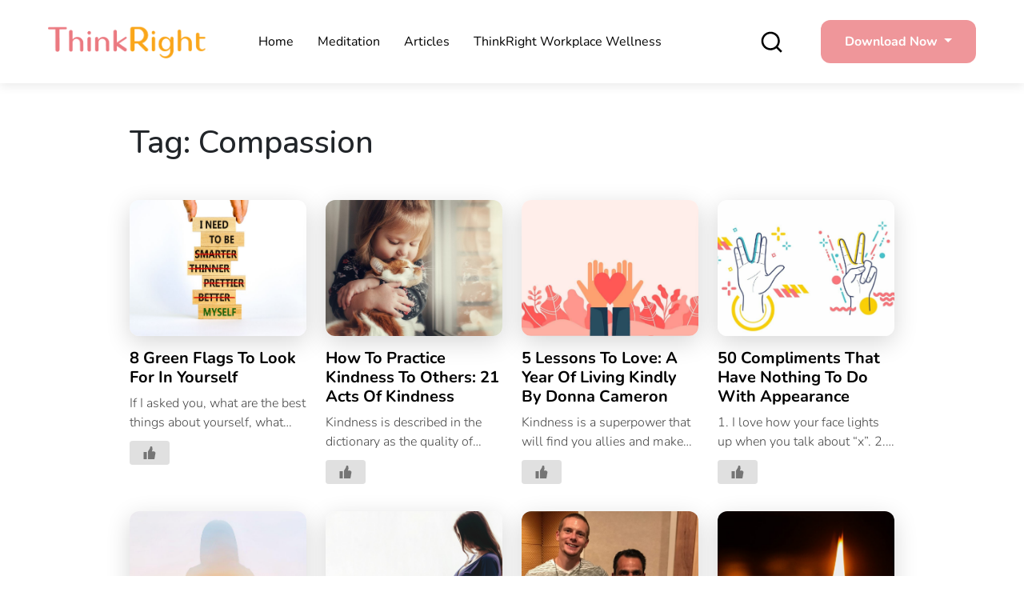

--- FILE ---
content_type: text/css; charset=utf-8
request_url: https://www.thinkrightme.com/wp-content/uploads/elementor/css/post-120.css?ver=1746611064
body_size: 1630
content:
.elementor-120 .elementor-element.elementor-element-e17b0fc:not(.elementor-motion-effects-element-type-background), .elementor-120 .elementor-element.elementor-element-e17b0fc > .elementor-motion-effects-container > .elementor-motion-effects-layer{background-color:#313131;}.elementor-120 .elementor-element.elementor-element-e17b0fc{transition:background 0.3s, border 0.3s, border-radius 0.3s, box-shadow 0.3s;padding:3rem 0rem 0rem 0rem;}.elementor-120 .elementor-element.elementor-element-e17b0fc > .elementor-background-overlay{transition:background 0.3s, border-radius 0.3s, opacity 0.3s;}.elementor-120 .elementor-element.elementor-element-a7b1fd3{text-align:left;}.elementor-120 .elementor-element.elementor-element-a7b1fd3 img{max-width:254px;}.elementor-120 .elementor-element.elementor-element-d192cc7{color:#D0D0D0;font-size:20px;font-weight:400;line-height:32px;}.elementor-120 .elementor-element.elementor-element-7908a2a > .elementor-widget-container{margin:0px 0px 0px 0px;}.elementor-120 .elementor-element.elementor-element-bb0304e .menu-item a.hfe-menu-item{padding-left:5px;padding-right:5px;}.elementor-120 .elementor-element.elementor-element-bb0304e .menu-item a.hfe-sub-menu-item{padding-left:calc( 5px + 20px );padding-right:5px;}.elementor-120 .elementor-element.elementor-element-bb0304e .hfe-nav-menu__layout-vertical .menu-item ul ul a.hfe-sub-menu-item{padding-left:calc( 5px + 40px );padding-right:5px;}.elementor-120 .elementor-element.elementor-element-bb0304e .hfe-nav-menu__layout-vertical .menu-item ul ul ul a.hfe-sub-menu-item{padding-left:calc( 5px + 60px );padding-right:5px;}.elementor-120 .elementor-element.elementor-element-bb0304e .hfe-nav-menu__layout-vertical .menu-item ul ul ul ul a.hfe-sub-menu-item{padding-left:calc( 5px + 80px );padding-right:5px;}.elementor-120 .elementor-element.elementor-element-bb0304e .menu-item a.hfe-menu-item, .elementor-120 .elementor-element.elementor-element-bb0304e .menu-item a.hfe-sub-menu-item{padding-top:9px;padding-bottom:9px;}body:not(.rtl) .elementor-120 .elementor-element.elementor-element-bb0304e .hfe-nav-menu__layout-horizontal .hfe-nav-menu > li.menu-item:not(:last-child){margin-right:7px;}body.rtl .elementor-120 .elementor-element.elementor-element-bb0304e .hfe-nav-menu__layout-horizontal .hfe-nav-menu > li.menu-item:not(:last-child){margin-left:7px;}.elementor-120 .elementor-element.elementor-element-bb0304e nav:not(.hfe-nav-menu__layout-horizontal) .hfe-nav-menu > li.menu-item:not(:last-child){margin-bottom:7px;}.elementor-120 .elementor-element.elementor-element-bb0304e a.hfe-menu-item, .elementor-120 .elementor-element.elementor-element-bb0304e a.hfe-sub-menu-item{font-size:14px;font-weight:400;font-style:normal;}.elementor-120 .elementor-element.elementor-element-bb0304e .menu-item a.hfe-menu-item, .elementor-120 .elementor-element.elementor-element-bb0304e .sub-menu a.hfe-sub-menu-item{color:#9A9EA6;}.elementor-120 .elementor-element.elementor-element-bb0304e .menu-item a.hfe-menu-item:hover,
								.elementor-120 .elementor-element.elementor-element-bb0304e .sub-menu a.hfe-sub-menu-item:hover,
								.elementor-120 .elementor-element.elementor-element-bb0304e .menu-item.current-menu-item a.hfe-menu-item,
								.elementor-120 .elementor-element.elementor-element-bb0304e .menu-item a.hfe-menu-item.highlighted,
								.elementor-120 .elementor-element.elementor-element-bb0304e .menu-item a.hfe-menu-item:focus{color:#E66750;}.elementor-120 .elementor-element.elementor-element-bb0304e .sub-menu,
								.elementor-120 .elementor-element.elementor-element-bb0304e nav.hfe-dropdown,
								.elementor-120 .elementor-element.elementor-element-bb0304e nav.hfe-dropdown-expandible,
								.elementor-120 .elementor-element.elementor-element-bb0304e nav.hfe-dropdown .menu-item a.hfe-menu-item,
								.elementor-120 .elementor-element.elementor-element-bb0304e nav.hfe-dropdown .menu-item a.hfe-sub-menu-item{background-color:#fff;}.elementor-120 .elementor-element.elementor-element-bb0304e ul.sub-menu{width:220px;}.elementor-120 .elementor-element.elementor-element-bb0304e .sub-menu a.hfe-sub-menu-item,
						 .elementor-120 .elementor-element.elementor-element-bb0304e nav.hfe-dropdown li a.hfe-menu-item,
						 .elementor-120 .elementor-element.elementor-element-bb0304e nav.hfe-dropdown li a.hfe-sub-menu-item,
						 .elementor-120 .elementor-element.elementor-element-bb0304e nav.hfe-dropdown-expandible li a.hfe-menu-item,
						 .elementor-120 .elementor-element.elementor-element-bb0304e nav.hfe-dropdown-expandible li a.hfe-sub-menu-item{padding-top:15px;padding-bottom:15px;}.elementor-120 .elementor-element.elementor-element-bb0304e .sub-menu li.menu-item:not(:last-child),
						.elementor-120 .elementor-element.elementor-element-bb0304e nav.hfe-dropdown li.menu-item:not(:last-child),
						.elementor-120 .elementor-element.elementor-element-bb0304e nav.hfe-dropdown-expandible li.menu-item:not(:last-child){border-bottom-style:solid;border-bottom-color:#c4c4c4;border-bottom-width:1px;}.elementor-120 .elementor-element.elementor-element-bb0304e > .elementor-widget-container{margin:0px 0px 0px 0px;}.elementor-120 .elementor-element.elementor-element-8f635f8{--spacer-size:0px;}.elementor-120 .elementor-element.elementor-element-90117c8{--divider-border-style:solid;--divider-color:#696969;--divider-border-width:1px;}.elementor-120 .elementor-element.elementor-element-90117c8 .elementor-divider-separator{width:100%;}.elementor-120 .elementor-element.elementor-element-90117c8 > .elementor-widget-container{margin:0px 0px 0px 0px;}.elementor-120 .elementor-element.elementor-element-98388f2 > .elementor-widget-wrap > .elementor-widget:not(.elementor-widget__width-auto):not(.elementor-widget__width-initial):not(:last-child):not(.elementor-absolute){margin-bottom:10px;}.elementor-120 .elementor-element.elementor-element-98388f2 > .elementor-element-populated{padding:0rem 0rem 0rem 3rem;}.elementor-120 .elementor-element.elementor-element-4c131ec .elementor-heading-title{color:#C2C2C2;font-size:32px;font-weight:700;line-height:39px;}.elementor-120 .elementor-element.elementor-element-4c131ec > .elementor-widget-container{margin:0rem 0rem 1rem 0rem;}.elementor-120 .elementor-element.elementor-element-7453ccb img{width:100%;}.elementor-120 .elementor-element.elementor-element-7453ccb{width:auto;max-width:auto;}.elementor-120 .elementor-element.elementor-element-1e485dd img{width:100%;}.elementor-120 .elementor-element.elementor-element-1e485dd > .elementor-widget-container{margin:0rem 0rem 0rem 1rem;}.elementor-120 .elementor-element.elementor-element-1e485dd{width:auto;max-width:auto;}.elementor-120 .elementor-element.elementor-element-8d86ccb{color:#9A9EA6;font-family:"Inter", Sans-serif;}.elementor-120 .elementor-element.elementor-element-02586cf{color:#9A9EA6;font-family:"Inter", Sans-serif;}.elementor-120 .elementor-element.elementor-element-793453f{color:#9A9EA6;font-family:"Inter", Sans-serif;}.elementor-120 .elementor-element.elementor-element-2dee2b3 .elementor-repeater-item-3ed5fd0.elementor-social-icon{background-color:#FFDADA;}.elementor-120 .elementor-element.elementor-element-2dee2b3 .elementor-repeater-item-3ed5fd0.elementor-social-icon i{color:#000000;}.elementor-120 .elementor-element.elementor-element-2dee2b3 .elementor-repeater-item-3ed5fd0.elementor-social-icon svg{fill:#000000;}.elementor-120 .elementor-element.elementor-element-2dee2b3 .elementor-repeater-item-60e0614.elementor-social-icon{background-color:#FFDADA;}.elementor-120 .elementor-element.elementor-element-2dee2b3 .elementor-repeater-item-60e0614.elementor-social-icon i{color:#060606;}.elementor-120 .elementor-element.elementor-element-2dee2b3 .elementor-repeater-item-60e0614.elementor-social-icon svg{fill:#060606;}.elementor-120 .elementor-element.elementor-element-2dee2b3 .elementor-repeater-item-140403c.elementor-social-icon{background-color:#FFDADA;}.elementor-120 .elementor-element.elementor-element-2dee2b3 .elementor-repeater-item-140403c.elementor-social-icon i{color:#000000;}.elementor-120 .elementor-element.elementor-element-2dee2b3 .elementor-repeater-item-140403c.elementor-social-icon svg{fill:#000000;}.elementor-120 .elementor-element.elementor-element-2dee2b3 .elementor-repeater-item-fec2cbd.elementor-social-icon{background-color:#FFDADA;}.elementor-120 .elementor-element.elementor-element-2dee2b3 .elementor-repeater-item-fec2cbd.elementor-social-icon i{color:#000000;}.elementor-120 .elementor-element.elementor-element-2dee2b3 .elementor-repeater-item-fec2cbd.elementor-social-icon svg{fill:#000000;}.elementor-120 .elementor-element.elementor-element-2dee2b3 .elementor-repeater-item-2c1d0be.elementor-social-icon{background-color:#FFDADA;}.elementor-120 .elementor-element.elementor-element-2dee2b3 .elementor-repeater-item-2c1d0be.elementor-social-icon i{color:#000000;}.elementor-120 .elementor-element.elementor-element-2dee2b3 .elementor-repeater-item-2c1d0be.elementor-social-icon svg{fill:#000000;}.elementor-120 .elementor-element.elementor-element-2dee2b3 .elementor-repeater-item-267f8e9.elementor-social-icon{background-color:#FFDADA;}.elementor-120 .elementor-element.elementor-element-2dee2b3 .elementor-repeater-item-267f8e9.elementor-social-icon i{color:#000000;}.elementor-120 .elementor-element.elementor-element-2dee2b3 .elementor-repeater-item-267f8e9.elementor-social-icon svg{fill:#000000;}.elementor-120 .elementor-element.elementor-element-2dee2b3{--grid-template-columns:repeat(0, auto);--icon-size:18px;--grid-column-gap:13px;--grid-row-gap:0px;}.elementor-120 .elementor-element.elementor-element-2dee2b3 .elementor-widget-container{text-align:left;}.elementor-120 .elementor-element.elementor-element-2dee2b3 .elementor-social-icon{--icon-padding:0.5em;}.elementor-120 .elementor-element.elementor-element-2dee2b3 > .elementor-widget-container{margin:2rem 0rem 0rem 0rem;}.elementor-120 .elementor-element.elementor-element-a838e47 .elementor-repeater-item-3ed5fd0.elementor-social-icon{background-color:#FFDADA;}.elementor-120 .elementor-element.elementor-element-a838e47 .elementor-repeater-item-3ed5fd0.elementor-social-icon i{color:#000000;}.elementor-120 .elementor-element.elementor-element-a838e47 .elementor-repeater-item-3ed5fd0.elementor-social-icon svg{fill:#000000;}.elementor-120 .elementor-element.elementor-element-a838e47 .elementor-repeater-item-60e0614.elementor-social-icon{background-color:#FFDADA;}.elementor-120 .elementor-element.elementor-element-a838e47 .elementor-repeater-item-60e0614.elementor-social-icon i{color:#060606;}.elementor-120 .elementor-element.elementor-element-a838e47 .elementor-repeater-item-60e0614.elementor-social-icon svg{fill:#060606;}.elementor-120 .elementor-element.elementor-element-a838e47 .elementor-repeater-item-140403c.elementor-social-icon{background-color:#FFDADA;}.elementor-120 .elementor-element.elementor-element-a838e47 .elementor-repeater-item-140403c.elementor-social-icon i{color:#000000;}.elementor-120 .elementor-element.elementor-element-a838e47 .elementor-repeater-item-140403c.elementor-social-icon svg{fill:#000000;}.elementor-120 .elementor-element.elementor-element-a838e47 .elementor-repeater-item-fec2cbd.elementor-social-icon{background-color:#FFDADA;}.elementor-120 .elementor-element.elementor-element-a838e47 .elementor-repeater-item-fec2cbd.elementor-social-icon i{color:#000000;}.elementor-120 .elementor-element.elementor-element-a838e47 .elementor-repeater-item-fec2cbd.elementor-social-icon svg{fill:#000000;}.elementor-120 .elementor-element.elementor-element-a838e47 .elementor-repeater-item-267f8e9.elementor-social-icon{background-color:#FFDADA;}.elementor-120 .elementor-element.elementor-element-a838e47 .elementor-repeater-item-267f8e9.elementor-social-icon i{color:#000000;}.elementor-120 .elementor-element.elementor-element-a838e47 .elementor-repeater-item-267f8e9.elementor-social-icon svg{fill:#000000;}.elementor-120 .elementor-element.elementor-element-a838e47{--grid-template-columns:repeat(0, auto);--icon-size:18px;--grid-column-gap:13px;--grid-row-gap:0px;}.elementor-120 .elementor-element.elementor-element-a838e47 .elementor-widget-container{text-align:left;}.elementor-120 .elementor-element.elementor-element-a838e47 .elementor-social-icon{--icon-padding:0.5em;}.elementor-120 .elementor-element.elementor-element-a838e47 > .elementor-widget-container{margin:2rem 0rem 0rem 0rem;}.elementor-120 .elementor-element.elementor-element-723ce19{--spacer-size:15px;}.elementor-120 .elementor-element.elementor-element-f79cd9e .menu-item a.hfe-menu-item{padding-left:5px;padding-right:5px;}.elementor-120 .elementor-element.elementor-element-f79cd9e .menu-item a.hfe-sub-menu-item{padding-left:calc( 5px + 20px );padding-right:5px;}.elementor-120 .elementor-element.elementor-element-f79cd9e .hfe-nav-menu__layout-vertical .menu-item ul ul a.hfe-sub-menu-item{padding-left:calc( 5px + 40px );padding-right:5px;}.elementor-120 .elementor-element.elementor-element-f79cd9e .hfe-nav-menu__layout-vertical .menu-item ul ul ul a.hfe-sub-menu-item{padding-left:calc( 5px + 60px );padding-right:5px;}.elementor-120 .elementor-element.elementor-element-f79cd9e .hfe-nav-menu__layout-vertical .menu-item ul ul ul ul a.hfe-sub-menu-item{padding-left:calc( 5px + 80px );padding-right:5px;}.elementor-120 .elementor-element.elementor-element-f79cd9e .menu-item a.hfe-menu-item, .elementor-120 .elementor-element.elementor-element-f79cd9e .menu-item a.hfe-sub-menu-item{padding-top:9px;padding-bottom:9px;}body:not(.rtl) .elementor-120 .elementor-element.elementor-element-f79cd9e .hfe-nav-menu__layout-horizontal .hfe-nav-menu > li.menu-item:not(:last-child){margin-right:7px;}body.rtl .elementor-120 .elementor-element.elementor-element-f79cd9e .hfe-nav-menu__layout-horizontal .hfe-nav-menu > li.menu-item:not(:last-child){margin-left:7px;}.elementor-120 .elementor-element.elementor-element-f79cd9e nav:not(.hfe-nav-menu__layout-horizontal) .hfe-nav-menu > li.menu-item:not(:last-child){margin-bottom:7px;}.elementor-120 .elementor-element.elementor-element-f79cd9e a.hfe-menu-item, .elementor-120 .elementor-element.elementor-element-f79cd9e a.hfe-sub-menu-item{font-size:14px;font-weight:400;font-style:normal;}.elementor-120 .elementor-element.elementor-element-f79cd9e .menu-item a.hfe-menu-item, .elementor-120 .elementor-element.elementor-element-f79cd9e .sub-menu a.hfe-sub-menu-item{color:#9A9EA6;}.elementor-120 .elementor-element.elementor-element-f79cd9e .menu-item a.hfe-menu-item:hover,
								.elementor-120 .elementor-element.elementor-element-f79cd9e .sub-menu a.hfe-sub-menu-item:hover,
								.elementor-120 .elementor-element.elementor-element-f79cd9e .menu-item.current-menu-item a.hfe-menu-item,
								.elementor-120 .elementor-element.elementor-element-f79cd9e .menu-item a.hfe-menu-item.highlighted,
								.elementor-120 .elementor-element.elementor-element-f79cd9e .menu-item a.hfe-menu-item:focus{color:#E66750;}.elementor-120 .elementor-element.elementor-element-f79cd9e .sub-menu,
								.elementor-120 .elementor-element.elementor-element-f79cd9e nav.hfe-dropdown,
								.elementor-120 .elementor-element.elementor-element-f79cd9e nav.hfe-dropdown-expandible,
								.elementor-120 .elementor-element.elementor-element-f79cd9e nav.hfe-dropdown .menu-item a.hfe-menu-item,
								.elementor-120 .elementor-element.elementor-element-f79cd9e nav.hfe-dropdown .menu-item a.hfe-sub-menu-item{background-color:#fff;}.elementor-120 .elementor-element.elementor-element-f79cd9e ul.sub-menu{width:220px;}.elementor-120 .elementor-element.elementor-element-f79cd9e .sub-menu a.hfe-sub-menu-item,
						 .elementor-120 .elementor-element.elementor-element-f79cd9e nav.hfe-dropdown li a.hfe-menu-item,
						 .elementor-120 .elementor-element.elementor-element-f79cd9e nav.hfe-dropdown li a.hfe-sub-menu-item,
						 .elementor-120 .elementor-element.elementor-element-f79cd9e nav.hfe-dropdown-expandible li a.hfe-menu-item,
						 .elementor-120 .elementor-element.elementor-element-f79cd9e nav.hfe-dropdown-expandible li a.hfe-sub-menu-item{padding-top:15px;padding-bottom:15px;}.elementor-120 .elementor-element.elementor-element-f79cd9e .sub-menu li.menu-item:not(:last-child),
						.elementor-120 .elementor-element.elementor-element-f79cd9e nav.hfe-dropdown li.menu-item:not(:last-child),
						.elementor-120 .elementor-element.elementor-element-f79cd9e nav.hfe-dropdown-expandible li.menu-item:not(:last-child){border-bottom-style:solid;border-bottom-color:#c4c4c4;border-bottom-width:1px;}.elementor-bc-flex-widget .elementor-120 .elementor-element.elementor-element-f654620.elementor-column .elementor-widget-wrap{align-items:center;}.elementor-120 .elementor-element.elementor-element-f654620.elementor-column.elementor-element[data-element_type="column"] > .elementor-widget-wrap.elementor-element-populated{align-content:center;align-items:center;}.elementor-120 .elementor-element.elementor-element-f654620 > .elementor-element-populated{padding:0rem 0rem 0rem 3rem;}.elementor-120 .elementor-element.elementor-element-ff3b21a{color:#9A9EA6;font-size:14px;}.elementor-120 .elementor-element.elementor-element-ff3b21a > .elementor-widget-container{margin:0rem 0rem 0rem 0rem;}@media(min-width:768px){.elementor-120 .elementor-element.elementor-element-9bd9206{width:58.629%;}.elementor-120 .elementor-element.elementor-element-98388f2{width:41.325%;}.elementor-120 .elementor-element.elementor-element-1f82f7d{width:58.577%;}.elementor-120 .elementor-element.elementor-element-f654620{width:41.377%;}}@media(max-width:1024px) and (min-width:768px){.elementor-120 .elementor-element.elementor-element-1f82f7d{width:58.62%;}.elementor-120 .elementor-element.elementor-element-f654620{width:41.32%;}}@media(max-width:1024px){body:not(.rtl) .elementor-120 .elementor-element.elementor-element-bb0304e.hfe-nav-menu__breakpoint-tablet .hfe-nav-menu__layout-horizontal .hfe-nav-menu > li.menu-item:not(:last-child){margin-right:0px;}body .elementor-120 .elementor-element.elementor-element-bb0304e nav.hfe-nav-menu__layout-vertical .hfe-nav-menu > li.menu-item:not(:last-child){margin-bottom:0px;}.elementor-120 .elementor-element.elementor-element-4c131ec .elementor-heading-title{font-size:24px;}.elementor-120 .elementor-element.elementor-element-1e485dd > .elementor-widget-container{margin:1rem 0rem 0rem 0rem;}body:not(.rtl) .elementor-120 .elementor-element.elementor-element-f79cd9e.hfe-nav-menu__breakpoint-tablet .hfe-nav-menu__layout-horizontal .hfe-nav-menu > li.menu-item:not(:last-child){margin-right:0px;}body .elementor-120 .elementor-element.elementor-element-f79cd9e nav.hfe-nav-menu__layout-vertical .hfe-nav-menu > li.menu-item:not(:last-child){margin-bottom:0px;}.elementor-bc-flex-widget .elementor-120 .elementor-element.elementor-element-f654620.elementor-column .elementor-widget-wrap{align-items:center;}.elementor-120 .elementor-element.elementor-element-f654620.elementor-column.elementor-element[data-element_type="column"] > .elementor-widget-wrap.elementor-element-populated{align-content:center;align-items:center;}.elementor-120 .elementor-element.elementor-element-f654620 > .elementor-element-populated{padding:0rem 0rem 0rem 3rem;}.elementor-120 .elementor-element.elementor-element-ff3b21a{line-height:1em;}.elementor-120 .elementor-element.elementor-element-ff3b21a > .elementor-widget-container{margin:0rem 0rem 0rem 0rem;}}@media(max-width:767px){.elementor-120 .elementor-element.elementor-element-a7b1fd3{text-align:center;}body:not(.rtl) .elementor-120 .elementor-element.elementor-element-bb0304e.hfe-nav-menu__breakpoint-mobile .hfe-nav-menu__layout-horizontal .hfe-nav-menu > li.menu-item:not(:last-child){margin-right:0px;}body .elementor-120 .elementor-element.elementor-element-bb0304e nav.hfe-nav-menu__layout-vertical .hfe-nav-menu > li.menu-item:not(:last-child){margin-bottom:0px;}.elementor-120 .elementor-element.elementor-element-90117c8 .elementor-divider-separator{width:69%;margin:0 auto;margin-center:0;}.elementor-120 .elementor-element.elementor-element-90117c8 .elementor-divider{text-align:center;padding-block-start:2px;padding-block-end:2px;}.elementor-120 .elementor-element.elementor-element-90117c8 > .elementor-widget-container{margin:0rem 0rem 0rem 0rem;}.elementor-120 .elementor-element.elementor-element-98388f2 > .elementor-element-populated{padding:1rem 1rem 1rem 1rem;}.elementor-120 .elementor-element.elementor-element-4c131ec .elementor-heading-title{font-size:26px;}.elementor-120 .elementor-element.elementor-element-7453ccb img{width:100%;}.elementor-120 .elementor-element.elementor-element-1e485dd img{width:100%;}.elementor-120 .elementor-element.elementor-element-1e485dd > .elementor-widget-container{margin:0rem 0rem 0rem 0rem;}.elementor-120 .elementor-element.elementor-element-8d86ccb{text-align:center;font-size:14px;line-height:16.94px;}.elementor-120 .elementor-element.elementor-element-02586cf{text-align:center;font-size:18px;line-height:21.78px;}.elementor-120 .elementor-element.elementor-element-793453f{text-align:center;font-size:14px;}.elementor-120 .elementor-element.elementor-element-2dee2b3 .elementor-widget-container{text-align:center;}.elementor-120 .elementor-element.elementor-element-2dee2b3 > .elementor-widget-container{margin:0rem 0rem 0rem 0rem;}.elementor-120 .elementor-element.elementor-element-a838e47 .elementor-widget-container{text-align:center;}.elementor-120 .elementor-element.elementor-element-a838e47 > .elementor-widget-container{margin:0rem 0rem 0rem 0rem;}body:not(.rtl) .elementor-120 .elementor-element.elementor-element-f79cd9e.hfe-nav-menu__breakpoint-mobile .hfe-nav-menu__layout-horizontal .hfe-nav-menu > li.menu-item:not(:last-child){margin-right:0px;}body .elementor-120 .elementor-element.elementor-element-f79cd9e nav.hfe-nav-menu__layout-vertical .hfe-nav-menu > li.menu-item:not(:last-child){margin-bottom:0px;}.elementor-120 .elementor-element.elementor-element-f654620 > .elementor-element-populated{padding:0rem 0rem 0rem 0rem;}.elementor-120 .elementor-element.elementor-element-ff3b21a{text-align:center;}.elementor-120 .elementor-element.elementor-element-ff3b21a > .elementor-widget-container{margin:0rem 0rem 0rem 0rem;}}